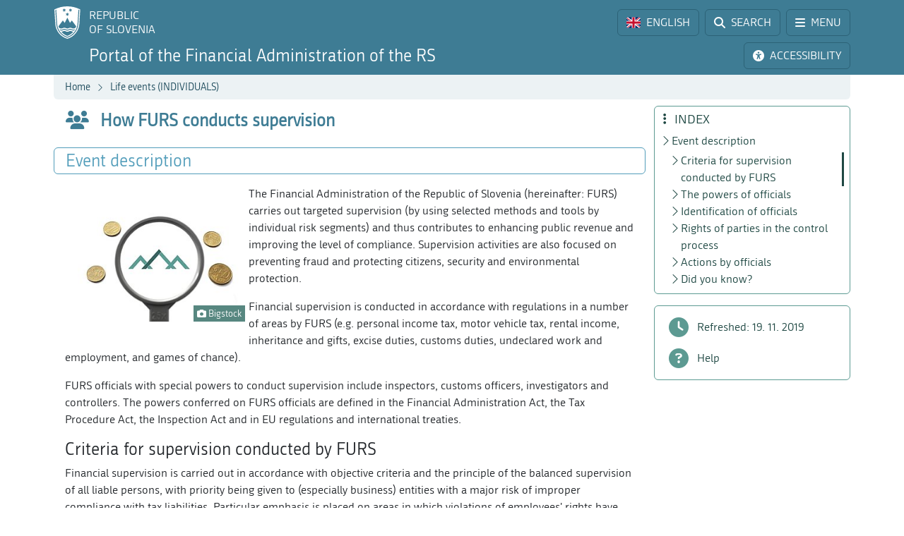

--- FILE ---
content_type: text/html; charset=utf-8
request_url: https://www.fu.gov.si/en/life_events_individuals/how_furs_conducts_supervision?type=atom%27a%3D0%3Dc1a798641f1611c480d4f269a2a48cce%3D29dfd936dd1b155535c04596bc74d7ff
body_size: 12485
content:
<!DOCTYPE html>
<html lang="en">
<head>
      <base href="https://www.fu.gov.si/">
      <meta http-equiv="X-UA-Compatible" content="IE=edge">
      <meta name="viewport" content="width=device-width, initial-scale=1">
      <meta name="format-detection" content="telephone=no">
      <link rel="icon" type="image/png" href="/favicon-96x96.png" sizes="96x96" />
      <link rel="icon" type="image/svg+xml" href="/favicon.svg" />
      <link rel="shortcut icon" href="/favicon.ico" />
      <link rel="icon" href="/favicon.ico" type="image/x-icon">
      <link rel="apple-touch-icon" sizes="180x180" href="/apple-touch-icon.png" />
      <meta name="apple-mobile-web-app-title" content="FURS" />
      <link rel="manifest" href="/site.webmanifest" />

<meta charset="utf-8">
<!-- 
	ORG. TEND d.o.o. - www.tend.si

	This website is powered by TYPO3 - inspiring people to share!
	TYPO3 is a free open source Content Management Framework initially created by Kasper Skaarhoj and licensed under GNU/GPL.
	TYPO3 is copyright 1998-2026 of Kasper Skaarhoj. Extensions are copyright of their respective owners.
	Information and contribution at https://typo3.org/
-->




<meta name="generator" content="TYPO3 CMS">
<meta name="twitter:card" content="summary">

<link rel="stylesheet" href="https://cdnjs.cloudflare.com/ajax/libs/font-awesome/6.6.0/css/all.min.css" media="all" crossorigin="anonymous">
<link rel="stylesheet" href="https://cdn.jsdelivr.net/npm/bootstrap-icons@1.11.3/font/bootstrap-icons.min.css" media="all" crossorigin="anonymous">

<link rel="stylesheet" href="https://www.fu.gov.si/typo3temp/assets/css/7015c8c4ac5ff815b57530b221005fc6.css?1741684438" media="all">
<link rel="stylesheet" href="https://www.fu.gov.si/typo3conf/ext/ns_feedback/Resources/Public/Css/font-awesome.css?1746686663" media="all">
<link rel="stylesheet" href="https://www.fu.gov.si/typo3conf/ext/ns_feedback/Resources/Public/Css/nsfeedback.css?1746686663" media="all">
<link rel="stylesheet" href="https://www.fu.gov.si/fileadmin/templates/css/styles.css?t=12" media="all">
<link href="/typo3conf/ext/news/Resources/Public/Css/news-basic.css?1746686662" rel="stylesheet" >
<style>
/*<![CDATA[*/
<!-- 
/*globalSettingsCSS*/

        .nsbtn.btn-round-rect {
            background-color:#ECF2F4;
            color: #3E7C94;
            box-shadow: none;
            cursor: pointer;
            font-weight: normal;
            min-width: 105px;
            padding-top: 8px;
            width: auto !important;
            outline: medium none;
            -webkit-transition: all 0.3s ease-in-out;
            transition: all 0.3s ease-in-out;
            border:1px solid #ECF2F4
        }
        .send-msg span {
            color: #1A7C94;
            font-weight: normal;
        }
        
-->
/*]]>*/
</style>


<script src="https://www.fu.gov.si/typo3conf/ext/ns_feedback/Resources/Public/JavaScript/jquery.js?1746686663"></script>

<script src="https://ajax.googleapis.com/ajax/libs/jquery/3.5.1/jquery.min.js"></script>



<title>How FURS conducts supervision&nbsp;&#124;&nbsp;FINANCIAL ADMINISTRATION OF THE REPUBLIC OF SLOVENIA</title><script>
        (function() {
        var cx = '016429420804153513852:oakcks0vbds';
        var gcse = document.createElement('script');
        gcse.type = 'text/javascript';
        gcse.async = true;
        gcse.src = 'https://cse.google.com/cse.js?cx=' + cx;
        var s = document.getElementsByTagName('script')[0];
        s.parentNode.insertBefore(gcse, s);
        })();
</script>	<style>
			.timer {display: inline-block; line-height: 100%;}
				.timer b {display: inline-block; background: #fff; color: #000; padding: 1px 3px 0px 3px; line-height: 19px; border-radius: 2px; min-width: 24px;}
	
			h2.card-header a:focus {  
				outline: 1px dotted silver;
			}
			*:focus {
				outline: 1px dotted silver;
			}		
		</style>	<script>
		let isFrontpage = false;    
	</script>
	<style>
		.sideCard  {background-color: transparent !important;}
		dd {margin-bottom: 0;}  
	</style>
<link rel="canonical" href="https://www.fu.gov.si/en/life_events_individuals/how_furs_conducts_supervision?type=atomtx_news_pi1%5BoverwriteDemand%5D%5Byear%5D%3D2015tx_news_pi1%5BoverwriteDemand%5D%5Bmonth%5D%3D04tx_news_pi1%5Bcontroller%5D%3DNewscHash%3D2bf3b605ff3d8cc248fe37c8d1b61f12tx_news_pi1%5BoverwriteDemand%5D%5Byear%5D%3D2016tx_news_pi1%5BoverwriteDemand%5D%5Bmonth%5D%3D02tx_news_pi1%5Bcontroller%5D%3DNewscHash%3Dbf703df0008af97de30b8d5c8113c41a"/>

<link rel="alternate" hreflang="si-SI" href="https://www.fu.gov.si/zivljenjski_dogodki_prebivalci/kako_furs_izvaja_nadzor?type=atomtx_news_pi1%5BoverwriteDemand%5D%5Byear%5D%3D2015tx_news_pi1%5BoverwriteDemand%5D%5Bmonth%5D%3D04tx_news_pi1%5Bcontroller%5D%3DNewscHash%3D2bf3b605ff3d8cc248fe37c8d1b61f12tx_news_pi1%5BoverwriteDemand%5D%5Byear%5D%3D2016tx_news_pi1%5BoverwriteDemand%5D%5Bmonth%5D%3D02tx_news_pi1%5Bcontroller%5D%3DNewscHash%3Dbf703df0008af97de30b8d5c8113c41a"/>
<link rel="alternate" hreflang="en-US" href="https://www.fu.gov.si/en/life_events_individuals/how_furs_conducts_supervision?type=atomtx_news_pi1%5BoverwriteDemand%5D%5Byear%5D%3D2015tx_news_pi1%5BoverwriteDemand%5D%5Bmonth%5D%3D04tx_news_pi1%5Bcontroller%5D%3DNewscHash%3D2bf3b605ff3d8cc248fe37c8d1b61f12tx_news_pi1%5BoverwriteDemand%5D%5Byear%5D%3D2016tx_news_pi1%5BoverwriteDemand%5D%5Bmonth%5D%3D02tx_news_pi1%5Bcontroller%5D%3DNewscHash%3Dbf703df0008af97de30b8d5c8113c41a"/>
<link rel="alternate" hreflang="x-default" href="https://www.fu.gov.si/zivljenjski_dogodki_prebivalci/kako_furs_izvaja_nadzor?type=atomtx_news_pi1%5BoverwriteDemand%5D%5Byear%5D%3D2015tx_news_pi1%5BoverwriteDemand%5D%5Bmonth%5D%3D04tx_news_pi1%5Bcontroller%5D%3DNewscHash%3D2bf3b605ff3d8cc248fe37c8d1b61f12tx_news_pi1%5BoverwriteDemand%5D%5Byear%5D%3D2016tx_news_pi1%5BoverwriteDemand%5D%5Bmonth%5D%3D02tx_news_pi1%5Bcontroller%5D%3DNewscHash%3Dbf703df0008af97de30b8d5c8113c41a"/>
</head>
<body id="pageBody" class="p753 en default">

		


		
		
		
		
		
		
		
		
		

		
		
		
      
        
        

		
		
		
		
		

		
		
		

	


<a class="sr-only sr-only-focusable bg-white px-2 py-1 position-absolute" href="#mainContent" title="Skip directly to content" style="top: 0; left: 0;">Skip to content</a>

<div class="sticky-top">
	<header class="bg-primary text-white pt-2" id="header">
		<div class="container-lg d-flex justify-content-between align-items-center">
			
			<a href="#" data-bs-target="#logo" data-bs-toggle="modal" class="logoRS lh-sm text-white text-decoration-none" tabindex="0">
				REPUBLIC<br>OF SLOVENIA
			</a>
			
			<div class="ps-2">			
				<a href="#" class="headBtn btn d-inline-flex align-items-center me-1" id="langselectbtn" data-bs-toggle="modal" data-bs-target="#lang" role="link" aria-label="Select language">
					<img src="fileadmin/templates/img/flags_svg/gb.svg" alt="Flag of the United Kingdom" class="img-fluid rounded ico-20 me-0 me-md-2" height="20" width="20" />
					<span class="d-none d-md-inline">ENGLISH</span>
					<span class="d-none d-s-inline d-md-none">
						<span class="ms-2 me-1">|</span>
						<span>EN</span>
					</span>
				</a>
				<a href="/en/search?type=atomtx_news_pi1%5BoverwriteDemand%5D%5Byear%5D%3D2015tx_news_pi1%5BoverwriteDemand%5D%5Bmonth%5D%3D04tx_news_pi1%5Bcontroller%5D%3DNewscHash%3D2bf3b605ff3d8cc248fe37c8d1b61f12tx_news_pi1%5BoverwriteDemand%5D%5Byear%5D%3D2016tx_news_pi1%5BoverwriteDemand%5D%5Bmonth%5D%3D02tx_news_pi1%5Bcontroller%5D%3DNewscHash%3Dbf703df0008af97de30b8d5c8113c41a" class="headBtn btn d-inline-flex align-items-center me-1 me-xxl-0">
					<i class="fas fa-search me-md-2"></i>
					<span class="d-none d-md-inline">SEARCH</span>
				</a>
				
				<a href="#" class="headBtn btn d-inline-flex d-xxl-none align-items-center" data-bs-toggle="offcanvas" data-bs-target="#sideMenu" aria-controls="sideMenu">
					<i class="fa-solid fa-bars me-md-2"></i>
					<span class="d-none d-md-inline">MENU</span>
				</a>
			</div>

		</div>
	</header>
	<div class="subheader bg-primary pb-2 pt-1">
		<div class="container-lg d-flex justify-content-between align-items-center">
			<a class="logoFURS link-white text-decoration-none lh-sm" href="/en/?type=atomtx_news_pi1%5BoverwriteDemand%5D%5Byear%5D%3D2015tx_news_pi1%5BoverwriteDemand%5D%5Bmonth%5D%3D04tx_news_pi1%5Bcontroller%5D%3DNewscHash%3D2bf3b605ff3d8cc248fe37c8d1b61f12tx_news_pi1%5BoverwriteDemand%5D%5Byear%5D%3D2016tx_news_pi1%5BoverwriteDemand%5D%5Bmonth%5D%3D02tx_news_pi1%5Bcontroller%5D%3DNewscHash%3Dbf703df0008af97de30b8d5c8113c41a">
              
                  	<span class="d-block d-xl-none fs-4">Portal FARS</span>
    				<span class="d-none d-xl-block d-xxl-none fs-4">Portal of the Financial Administration of the RS</span>
    				<span class="d-none d-xxl-block fs-4">Portal of the Financial Administration of the Republic of Slovenia</span>
                
			</a>

			<div class="buttons">

				<a href="#" id="nujnoObvestiloBtn" data-bs-target="#urgentNews" data-bs-toggle="modal" class="headBtn d-none btn d-inline-flex align-items-center me-1">
					<i class="fa-solid fa-circle-exclamation me-md-2"></i>
					<span class="d-none d-md-inline">URGENT NOTICE</span>
				</a>
				<a href="#" class="headBtn btn d-inline-flex align-items-center me-1 me-xl-0" data-bs-toggle="modal" data-bs-target="#viMenu" tabindex="0">
					<i class="fas fa-universal-access me-md-2"></i>
					<span class="d-none d-md-inline">ACCESSIBILITY</span>
				</a>
				<a href="#" class="headBtn btn d-xl-none" data-bs-toggle="offcanvas" data-bs-target="#sideFilter" aria-controls="sideFilter">
					<i class="fa-solid fa-ellipsis-vertical me-md-2"></i>
					<span class="d-none d-md-inline">INDEX</span>
				</a>
			</div>

		</div>
	</div>

	<div class="container-lg">
  		<div class="bg-light rounded-bottom py-1 ps-3 d-flex justify-content-between align-items-center" style="min-height: 35px;">
			<div class="breadcrumbs text-primaryDark"><a href="/en/?type=atomtx_news_pi1%5BoverwriteDemand%5D%5Byear%5D%3D2015tx_news_pi1%5BoverwriteDemand%5D%5Bmonth%5D%3D04tx_news_pi1%5Bcontroller%5D%3DNewscHash%3D2bf3b605ff3d8cc248fe37c8d1b61f12tx_news_pi1%5BoverwriteDemand%5D%5Byear%5D%3D2016tx_news_pi1%5BoverwriteDemand%5D%5Bmonth%5D%3D02tx_news_pi1%5Bcontroller%5D%3DNewscHash%3Dbf703df0008af97de30b8d5c8113c41a">Home</a><i class="bi bi-chevron-right fs12 mx-2"></i><a href="/en/individuals?type=atomtx_news_pi1%5BoverwriteDemand%5D%5Byear%5D%3D2015tx_news_pi1%5BoverwriteDemand%5D%5Bmonth%5D%3D04tx_news_pi1%5Bcontroller%5D%3DNewscHash%3D2bf3b605ff3d8cc248fe37c8d1b61f12tx_news_pi1%5BoverwriteDemand%5D%5Byear%5D%3D2016tx_news_pi1%5BoverwriteDemand%5D%5Bmonth%5D%3D02tx_news_pi1%5Bcontroller%5D%3DNewscHash%3Dbf703df0008af97de30b8d5c8113c41a">Life events (INDIVIDUALS)</a><i class="bi bi-chevron-right fs12 mx-2"></i><span id="breadCrumbsPageTitle">How FURS conducts supervision</span></div>
			<div id="goToTop" style="display: none;" class="cp">
				<i class="fas fa-arrow-alt-circle-up text-primary me-sm-1 fs18"></i>
				<span class="d-none d-sm-inline">
					Back to top
				</span>
			</div>
		</div>
	</div>
</div>
		


		
		
		
		
		
		
		
		
		
		
		
        
	

	<span id="mainContent" class="sr-only" tabindex="-1"></span>
	

	<div class="container-lg py-2">

		<div class="row">
			<div class="col-3 leftCol d-none d-xxl-block">
				
	


<nav class="row sticky-top sticky-top-offset z-0">
	
	
			
	<div class="col-6 mb-2">
		
				<a class="boxButton" href="/en/?type=atomtx_news_pi1%5BoverwriteDemand%5D%5Byear%5D%3D2015tx_news_pi1%5BoverwriteDemand%5D%5Bmonth%5D%3D04tx_news_pi1%5Bcontroller%5D%3DNewscHash%3D2bf3b605ff3d8cc248fe37c8d1b61f12tx_news_pi1%5BoverwriteDemand%5D%5Byear%5D%3D2016tx_news_pi1%5BoverwriteDemand%5D%5Bmonth%5D%3D02tx_news_pi1%5Bcontroller%5D%3DNewscHash%3Dbf703df0008af97de30b8d5c8113c41a">
					<i class="fa-solid fa-book-open-reader fs28 mb-2"></i>
					<span class="text-wrap">
						NEWS
					</span>
				</a>
			
	</div>
			
			
	<div class="col-6 mb-2">
		
				<a class="boxButton" href="/en/contacts?type=atomtx_news_pi1%5BoverwriteDemand%5D%5Byear%5D%3D2015tx_news_pi1%5BoverwriteDemand%5D%5Bmonth%5D%3D04tx_news_pi1%5Bcontroller%5D%3DNewscHash%3D2bf3b605ff3d8cc248fe37c8d1b61f12tx_news_pi1%5BoverwriteDemand%5D%5Byear%5D%3D2016tx_news_pi1%5BoverwriteDemand%5D%5Bmonth%5D%3D02tx_news_pi1%5Bcontroller%5D%3DNewscHash%3Dbf703df0008af97de30b8d5c8113c41a">
					<i class="fas fa-phone fs28 mb-2"></i>
					<span class="text-wrap">
						CONTACTS
					</span>
				</a>
			
	</div>

			
	<div class="col-6 mb-2">
		
				<a class="boxButton" href="/en/topics?type=atomtx_news_pi1%5BoverwriteDemand%5D%5Byear%5D%3D2015tx_news_pi1%5BoverwriteDemand%5D%5Bmonth%5D%3D04tx_news_pi1%5Bcontroller%5D%3DNewscHash%3D2bf3b605ff3d8cc248fe37c8d1b61f12tx_news_pi1%5BoverwriteDemand%5D%5Byear%5D%3D2016tx_news_pi1%5BoverwriteDemand%5D%5Bmonth%5D%3D02tx_news_pi1%5Bcontroller%5D%3DNewscHash%3Dbf703df0008af97de30b8d5c8113c41a">
					<i class="fas fa-th fs28 mb-2"></i>
					<span class="text-wrap">
						TOPICS
					</span>
				</a>
			
	</div>

			
	<div class="col-6 mb-2">
		
				<a class="boxButton" href="/en/e_services?type=atomtx_news_pi1%5BoverwriteDemand%5D%5Byear%5D%3D2015tx_news_pi1%5BoverwriteDemand%5D%5Bmonth%5D%3D04tx_news_pi1%5Bcontroller%5D%3DNewscHash%3D2bf3b605ff3d8cc248fe37c8d1b61f12tx_news_pi1%5BoverwriteDemand%5D%5Byear%5D%3D2016tx_news_pi1%5BoverwriteDemand%5D%5Bmonth%5D%3D02tx_news_pi1%5Bcontroller%5D%3DNewscHash%3Dbf703df0008af97de30b8d5c8113c41a">
					<i class="fa fa-laptop fs28 mb-2"></i>
					<span class="text-wrap">
						E-SERVICES
					</span>
				</a>
			
	</div>

			
	<div class="col-6 mb-2">
		
				<a class="boxButton" href="/en/individuals?type=atomtx_news_pi1%5BoverwriteDemand%5D%5Byear%5D%3D2015tx_news_pi1%5BoverwriteDemand%5D%5Bmonth%5D%3D04tx_news_pi1%5Bcontroller%5D%3DNewscHash%3D2bf3b605ff3d8cc248fe37c8d1b61f12tx_news_pi1%5BoverwriteDemand%5D%5Byear%5D%3D2016tx_news_pi1%5BoverwriteDemand%5D%5Bmonth%5D%3D02tx_news_pi1%5Bcontroller%5D%3DNewscHash%3Dbf703df0008af97de30b8d5c8113c41a">
					<i class="fas fa-users fs28 mb-2"></i>
					<span class="text-wrap">
						LIFE<br>EVENTS
					</span>
				</a>
			
	</div>

			
	<div class="col-6 mb-2">
		
				<a class="boxButton" href="/en/businesses?type=atomtx_news_pi1%5BoverwriteDemand%5D%5Byear%5D%3D2015tx_news_pi1%5BoverwriteDemand%5D%5Bmonth%5D%3D04tx_news_pi1%5Bcontroller%5D%3DNewscHash%3D2bf3b605ff3d8cc248fe37c8d1b61f12tx_news_pi1%5BoverwriteDemand%5D%5Byear%5D%3D2016tx_news_pi1%5BoverwriteDemand%5D%5Bmonth%5D%3D02tx_news_pi1%5Bcontroller%5D%3DNewscHash%3Dbf703df0008af97de30b8d5c8113c41a">
					<i class="fas fa-user-tie fs28 mb-2"></i>
					<span class="text-wrap">
						BUSINESS<br>EVENTS
					</span>
				</a>
			
	</div>

			<div class="col-12 mt-2">
				<div class="border border-primaryLight rounded mb-3">
					
	
			<a href="https://www.gov.si/en/state-authorities/bodies-within-ministries/financial-administration/about-administration/" class="d-flex align-items-center px-3 py-2 textButton" target="_blank">
				<i class="fas fa-university fs28 text-primaryLight"></i>
				<span class="ms-3 text-primaryDark">About us</span>
				<i class="bi bi-arrow-up-right ms-1"></i>
			</a>
		

				</div>
			</div>
		
	<div class="d-flex justify-content-evenly align-items-center p-2 socials">
	<a href="https://www.facebook.com/FinancnaupravaRS/?ref=br_rs" target="_blank" class="mx-1 link-primaryLight text-decoration-none d-flex align-items-center" role="link" aria-label="Facebook">
		<i class="fab fa-facebook fs26"></i>
	</a>
	<a href="https://www.instagram.com/financnauprava/" target="_blank" class="mx-1 link-primaryLight text-decoration-none d-flex align-items-center" aria-label="Instagram">
		<i class="fa-brands fa-instagram fs26"></i>
	</a>
	<a href="https://twitter.com/FinancnaUPR" target="_blank" class="mx-1 link-primaryLight text-decoration-none d-flex align-items-center" aria-label="Twitter">
		<i class="fa-brands fa-x-twitter fs26"></i>
	</a>
	<a href="https://www.linkedin.com/company/finan%C4%8Dna-uprava-republike-slovenije/" target="_blank" class="mx-1 link-primaryLight text-decoration-none d-flex align-items-center" aria-label="LinkedIn">
		<i class="fa-brands fa-linkedin-in fs26"></i>
	</a>	
	<a href="https://www.tiktok.com/@davki_na_izi"  target="_blank" class="mx-1 link-primaryLight text-decoration-none d-flex align-items-center" aria-label="TikTok">
		<i class="fa-brands fa-tiktok fs26"></i>
	</a>
	<a href="https://www.youtube.com/channel/UCfvUsVoJXYp7yR6LOSqvHTw" target="_blank" class="mx-1 link-primaryLight text-decoration-none d-flex align-items-center" aria-label="Youtube">
		<i class="fab fa-youtube fs26"></i>
	</a>
</div>
</nav>




			</div>
			<div class="col" id="content" tabindex="0">
				<header class="d-flex align-items-center pb-3">
					<div class="titleBtn btn cursor-default btn-lg m-0 text-start text-primary flex-grow-1">
						<h1 class="m-0 fs-4 d-flex align-items-center lh-1"><i class="fas fa-users me-3 text-primary fs26"></i><strong class="text-primary">How FURS conducts supervision</strong></h1>
					</div>
				</header>

				


	



	
			
			
		
 	
			

		





				


	



	
			
			
		
 			
			
			
		




				
				

				<section id="section-text" data-name="Event description" data-anchor="1">
					<header class="px-3 py-1 d-flex align-items-center border rounded border-primaryLight mb-3">
						<h2 class="fs-4 text-primaryLight me-auto mb-0">Event description</h2>
						<a href="#" class="d-flex text-decoration-none up visually-hidden-focusable"><i class="bi bi-arrow-up fs20"></i></a>
						<a href="#" class="d-flex text-decoration-none down visually-hidden-focusable"><i class="bi bi-arrow-down fs20"></i></a>
						<a href="#" class="d-flex text-decoration-none visually-hidden-focusable" data-bs-toggle="offcanvas" data-bs-target="#sideFilter" aria-controls="sideFilter"><i class="fa-solid fa-ellipsis-vertical fs20 ms-2"></i></a>
					</header>
					<div class="px-3">
				    	
				    		<div class="pb-3 ce-textpic ce-right ce-intext" id="c7661"><div class="ce-gallery columns1" data-ce-columns="1" data-ce-images="1"><div class="ce-row"><div class="ce-column"><figure class="image"><img class="img-fluid image-embed-item test300x225" alt="Symbolic picture." src="https://www.fu.gov.si/fileadmin/_processed_/2/1/csm_ZD_kako_FURS_izvaja_nadzor_d8b2a6dab3.jpg" width="300" height="225" /><figcaption class="image-caption"><i class="fas fa-camera"></i> Bigstock
		</figcaption></figure></div></div></div><div class="ce-bodytext"><p>The Financial Administration of the Republic of Slovenia (hereinafter: FURS) carries out targeted supervision (by using selected methods and tools by individual risk segments) and thus contributes to enhancing public revenue and improving the level of compliance. Supervision activities are also focused on preventing fraud and protecting citizens, security and environmental protection.</p><p>Financial supervision is conducted in accordance with regulations in a number of areas by FURS (e.g. personal income tax, motor vehicle tax, rental income, inheritance and gifts, excise duties, customs duties, undeclared work and employment, and games of chance).</p><p>FURS officials with special powers to conduct supervision include inspectors, customs officers, investigators and controllers. The powers conferred on FURS officials are defined in the Financial Administration Act, the Tax Procedure Act, the Inspection Act and in EU regulations and international treaties.</p></div></div>
<h3 data-menu="1"> 
					Criteria for supervision conducted by FURS
				</h3><div class="pb-3 ce-textpic ce-center ce-above" id="c7662"><div class="ce-bodytext"><p>Financial supervision is carried out in accordance with objective criteria and the principle of the balanced supervision of all liable persons, with priority being given to (especially business) entities with a major risk of improper compliance with tax liabilities. Particular emphasis is placed on areas in which violations of employees' rights have been identified and areas with a larger share of the grey economy. The objective criteria have been prepared on the basis of a risk analysis. Supervision is partly carried out by applying the random selection method.</p></div></div>
<h3 data-menu="1"> 
					The powers of officials
				</h3><div class="pb-3 ce-textpic ce-center ce-above" id="c7663"><div class="ce-bodytext"><p>Financial supervision can be carried out in FURS offices, on site or on the premises of taxable persons.</p><p>When conducting financial supervision, officials may do the following:</p><ul><li>establish the identity of a person and the legal status of a taxable person – officials are obliged to explain the purpose of identification;</li><li>obtain and request notices and data at the site of the supervision procedure, on business premises, at the workplace;</li><li>request in writing the submission of information and documents for review (the request may be made orally in the event of there being a risk of the destruction or denial of the existence of information and documents);</li><li>take photographs or video recordings of facilities, means of transport, goods and documents;</li><li>seize documents, database carriers and objects upon written or oral request;</li><li>access land, premises and facilities in which supervision is carried out;</li><li>prohibit the performance of an activity and seal off business premises, documents and objects when this is required to prevent further violations;</li><li>make a purchase under a concealed identity (an inspector buys goods or services in order to identify the violation of regulations);</li><li>use coercive measures;</li></ul><p>and other actions for the purpose of performing FURS tasks.</p></div></div>
<div class="pb-3 ce-textpic ce-left ce-intext ce-nowrap" id="c7664"><div class="ce-gallery columns1" data-ce-columns="1" data-ce-images="1"><div class="ce-row"><div class="ce-column"><figure class="image"><a href="https://www.fu.gov.si/fileadmin/Internet/Zivljenjski_dogodki/ZD_kako_FURS_izvaja_nadzor_sluzbena_izkaznica.png" data-fancybox="gallery7664"><img class="image-fluid" src="https://www.fu.gov.si/fileadmin/_processed_/7/c/csm_ZD_kako_FURS_izvaja_nadzor_sluzbena_izkaznica_f905a6fab0.png" width="151" height="100" alt="Službena izkaznica." /></a><figcaption class="image-caption"><i class="fas fa-camera"></i> Service ID card
		</figcaption></figure></div></div></div><div class="ce-bodytext"><h3 data-menu="1"> 
					Identification of officials
				</h3><p>Officials perform the tasks of the Financial Administration in uniform or in plain clothes. When officials perform their duties in plain clothes, they must prove their identity with a service ID card.</p><p>Officials' vehicles must have special markings and FURS logos (stickers) placed in a conspicuous position.</p></div></div>
<h3 data-menu="1"> 
					Rights of parties in the control process
				</h3><div class="pb-3 ce-textpic ce-center ce-above" id="c7665"><div class="ce-bodytext"><p>The most important right and duty of a party is to cooperate in determining the actual situation relevant to decision-making in the financial supervision process. Officials must regularly inform parties of the relevant facts in the financial supervision procedure, inform the parties of their rights in such procedure and allow them access to file documents.</p></div></div>
<h3 data-menu="1"> 
					Actions by officials
				</h3><div class="pb-3 ce-textpic ce-center ce-above" id="c7666"><div class="ce-bodytext"><p>On the basis of the findings of the financial supervision procedure, officials may perform a variety of actions: issue notices of assessment, initiate minor offence proceedings, prohibit the performance of activities, seal off websites, and refer the case to a competent authority.&nbsp;</p><p>FURS informs taxable persons of the areas in which irregularities have been found and invites them to make a self-declaration. As a result, taxable persons are increasingly opting for self-declaration and voluntarily settle their outstanding liabilities in order to avoid paying a penalty for tax offences.</p></div></div>
<div class="pb-3 ce-textpic ce-left ce-intext ce-nowrap" id="c7667"><div class="ce-gallery columns1" data-ce-columns="1" data-ce-images="1"><div class="ce-row"><div class="ce-column"><figure class="image"><img class="img-fluid image-embed-item test70x70" src="https://www.fu.gov.si/fileadmin/Internet/Zivljenjski_dogodki/ZPD_ikona_ali_ste_vedeli.png" width="70" height="70" alt="" /></figure></div></div></div><div class="ce-bodytext"><h3 data-menu="1"> 
					Did you know?
				</h3><p>In the performance of their duties, FURS officials may use special technical equipment and specially trained service dogs to uncover illicit drugs, tobacco product, etc..</p></div></div>
<div class="pb-3 ce-image ce-left ce-above"><div class="ce-gallery columns1" data-ce-columns="1" data-ce-images="4"><div class="ce-row"><div class="ce-column"><figure class="image"><a href="https://www.fu.gov.si/fileadmin/Internet/Zivljenjski_dogodki/ZD_kako_FURS_izvaja_nadzor_sluzbeni_pes.jpg" data-fancybox="gallery7668"><img class="image-fluid" src="https://www.fu.gov.si/fileadmin/_processed_/0/e/csm_ZD_kako_FURS_izvaja_nadzor_sluzbeni_pes_30a2857141.jpg" width="96" height="100" alt="Službeni pes z vodnikom." /></a><figcaption class="image-caption"><i class="fas fa-camera"></i> FURS
		</figcaption></figure></div></div><div class="ce-row"><div class="ce-column"><figure class="image"><a href="https://www.fu.gov.si/fileadmin/Internet/Zivljenjski_dogodki/ZD_kako_FURS_izvaja_nadzor_sluzbeni_pes_2.jpg" data-fancybox="gallery7668"><img class="image-fluid" src="https://www.fu.gov.si/fileadmin/_processed_/7/c/csm_ZD_kako_FURS_izvaja_nadzor_sluzbeni_pes_2_555c7c4094.jpg" width="78" height="100" alt="Službeni pes z vodnikom." title="© FURS" /></a><figcaption class="image-caption"><i class="fas fa-camera"></i> FURS
		</figcaption></figure></div></div><div class="ce-row"><div class="ce-column"><figure class="image"><a href="https://www.fu.gov.si/fileadmin/Internet/Zivljenjski_dogodki/ZD_kako_FURS_izvaja_nadzor_sluzbeni_pes_3.jpg" data-fancybox="gallery7668"><img class="image-fluid" src="https://www.fu.gov.si/fileadmin/_processed_/1/2/csm_ZD_kako_FURS_izvaja_nadzor_sluzbeni_pes_3_0507d2df37.jpg" width="94" height="100" alt="Službeni pes z vodnikom, ki išče v avtu drogo." title="© FURS" /></a><figcaption class="image-caption"><i class="fas fa-camera"></i> FURS
		</figcaption></figure></div></div><div class="ce-row"><div class="ce-column"><figure class="image"><a href="https://www.fu.gov.si/fileadmin/Internet/Zivljenjski_dogodki/ZD_kako_FURS_izvaja_nadzor_sluzbeni_pes_4.jpg" data-fancybox="gallery7668"><img class="image-fluid" src="https://www.fu.gov.si/fileadmin/_processed_/e/b/csm_ZD_kako_FURS_izvaja_nadzor_sluzbeni_pes_4_404c37e260.jpg" width="135" height="100" alt="Službeni pes leži v zeleni travi." title="© FURS" /></a><figcaption class="image-caption"><i class="fas fa-camera"></i> FURS
		</figcaption></figure></div></div></div></div>
<style>
.accordionItem .ce-image .ce-gallery {width: 100%; float: none;}
.ce-row {
    margin: 5px;
    float: left;
}
</style>

				    	
				    	
				    	
				    	
			    	</div>
				</section>
				
				

			</div>
			
			<div class="z-0 col-3 rightCol d-none d-xl-block">	
				<div class="sticky-top sticky-top-offset">
					<div class="border border-secondaryLight rounded mb-3 p-2 z-0" id="contentMenu">
						<h2 class="h5 text-secondaryDark mb-1 ps-1"><i class="fa-solid fa-ellipsis-vertical me-2"></i> INDEX</h2>
					</div>
					<div class="border border-secondaryLight rounded py-2 mb-3">	
						<div class="filterLink nohover">
							<i class="fa-solid fa-clock"></i>
							<span class="ms-2">Refreshed:
                                
                                
                                
                                
                                
    							19. 11. 2019
							</span>
						</div>	
						<a class="filterLink" href="/en/help_for_customers?type=atomtx_news_pi1%5BoverwriteDemand%5D%5Byear%5D%3D2015tx_news_pi1%5BoverwriteDemand%5D%5Bmonth%5D%3D04tx_news_pi1%5Bcontroller%5D%3DNewscHash%3D2bf3b605ff3d8cc248fe37c8d1b61f12tx_news_pi1%5BoverwriteDemand%5D%5Byear%5D%3D2016tx_news_pi1%5BoverwriteDemand%5D%5Bmonth%5D%3D02tx_news_pi1%5Bcontroller%5D%3DNewscHash%3Dbf703df0008af97de30b8d5c8113c41a">
							<i class="fa-solid fa-circle-question"></i>
							<span class="ms-2">Help</span>
						</a>
					</div>
				</div>
			</div>
		</div>

          
                
              
                                  
	</div>

	<div class="offcanvas offcanvas-start" tabindex="-1" id="sideMenu" aria-labelledby="sideMenuLabel">
		<div class="offcanvas-header">
			<h5 class="offcanvas-title text-primaryDark" id="sideMenuLabel">
				<i class="fa-solid fa-bars me-1"></i> MENU
			</h5>
			<button type="button" class="btn-close" data-bs-dismiss="offcanvas" aria-label="Close"></button>
		</div>
		<div class="offcanvas-body pt-0">
			

<nav class="row  z-0">
	
	
			
	<div class="col-6 mb-2">
		
				<a class="boxButton" href="/en/?type=atomtx_news_pi1%5BoverwriteDemand%5D%5Byear%5D%3D2015tx_news_pi1%5BoverwriteDemand%5D%5Bmonth%5D%3D04tx_news_pi1%5Bcontroller%5D%3DNewscHash%3D2bf3b605ff3d8cc248fe37c8d1b61f12tx_news_pi1%5BoverwriteDemand%5D%5Byear%5D%3D2016tx_news_pi1%5BoverwriteDemand%5D%5Bmonth%5D%3D02tx_news_pi1%5Bcontroller%5D%3DNewscHash%3Dbf703df0008af97de30b8d5c8113c41a">
					<i class="fa-solid fa-book-open-reader fs28 mb-2"></i>
					<span class="text-wrap">
						NEWS
					</span>
				</a>
			
	</div>
			
			
	<div class="col-6 mb-2">
		
				<a class="boxButton" href="/en/contacts?type=atomtx_news_pi1%5BoverwriteDemand%5D%5Byear%5D%3D2015tx_news_pi1%5BoverwriteDemand%5D%5Bmonth%5D%3D04tx_news_pi1%5Bcontroller%5D%3DNewscHash%3D2bf3b605ff3d8cc248fe37c8d1b61f12tx_news_pi1%5BoverwriteDemand%5D%5Byear%5D%3D2016tx_news_pi1%5BoverwriteDemand%5D%5Bmonth%5D%3D02tx_news_pi1%5Bcontroller%5D%3DNewscHash%3Dbf703df0008af97de30b8d5c8113c41a">
					<i class="fas fa-phone fs28 mb-2"></i>
					<span class="text-wrap">
						CONTACTS
					</span>
				</a>
			
	</div>

			
	<div class="col-6 mb-2">
		
				<a class="boxButton" href="/en/topics?type=atomtx_news_pi1%5BoverwriteDemand%5D%5Byear%5D%3D2015tx_news_pi1%5BoverwriteDemand%5D%5Bmonth%5D%3D04tx_news_pi1%5Bcontroller%5D%3DNewscHash%3D2bf3b605ff3d8cc248fe37c8d1b61f12tx_news_pi1%5BoverwriteDemand%5D%5Byear%5D%3D2016tx_news_pi1%5BoverwriteDemand%5D%5Bmonth%5D%3D02tx_news_pi1%5Bcontroller%5D%3DNewscHash%3Dbf703df0008af97de30b8d5c8113c41a">
					<i class="fas fa-th fs28 mb-2"></i>
					<span class="text-wrap">
						TOPICS
					</span>
				</a>
			
	</div>

			
	<div class="col-6 mb-2">
		
				<a class="boxButton" href="/en/e_services?type=atomtx_news_pi1%5BoverwriteDemand%5D%5Byear%5D%3D2015tx_news_pi1%5BoverwriteDemand%5D%5Bmonth%5D%3D04tx_news_pi1%5Bcontroller%5D%3DNewscHash%3D2bf3b605ff3d8cc248fe37c8d1b61f12tx_news_pi1%5BoverwriteDemand%5D%5Byear%5D%3D2016tx_news_pi1%5BoverwriteDemand%5D%5Bmonth%5D%3D02tx_news_pi1%5Bcontroller%5D%3DNewscHash%3Dbf703df0008af97de30b8d5c8113c41a">
					<i class="fa fa-laptop fs28 mb-2"></i>
					<span class="text-wrap">
						E-SERVICES
					</span>
				</a>
			
	</div>

			
	<div class="col-6 mb-2">
		
				<a class="boxButton" href="/en/individuals?type=atomtx_news_pi1%5BoverwriteDemand%5D%5Byear%5D%3D2015tx_news_pi1%5BoverwriteDemand%5D%5Bmonth%5D%3D04tx_news_pi1%5Bcontroller%5D%3DNewscHash%3D2bf3b605ff3d8cc248fe37c8d1b61f12tx_news_pi1%5BoverwriteDemand%5D%5Byear%5D%3D2016tx_news_pi1%5BoverwriteDemand%5D%5Bmonth%5D%3D02tx_news_pi1%5Bcontroller%5D%3DNewscHash%3Dbf703df0008af97de30b8d5c8113c41a">
					<i class="fas fa-users fs28 mb-2"></i>
					<span class="text-wrap">
						LIFE<br>EVENTS
					</span>
				</a>
			
	</div>

			
	<div class="col-6 mb-2">
		
				<a class="boxButton" href="/en/businesses?type=atomtx_news_pi1%5BoverwriteDemand%5D%5Byear%5D%3D2015tx_news_pi1%5BoverwriteDemand%5D%5Bmonth%5D%3D04tx_news_pi1%5Bcontroller%5D%3DNewscHash%3D2bf3b605ff3d8cc248fe37c8d1b61f12tx_news_pi1%5BoverwriteDemand%5D%5Byear%5D%3D2016tx_news_pi1%5BoverwriteDemand%5D%5Bmonth%5D%3D02tx_news_pi1%5Bcontroller%5D%3DNewscHash%3Dbf703df0008af97de30b8d5c8113c41a">
					<i class="fas fa-user-tie fs28 mb-2"></i>
					<span class="text-wrap">
						BUSINESS<br>EVENTS
					</span>
				</a>
			
	</div>

			<div class="col-12 mt-2">
				<div class="border border-primaryLight rounded mb-3">
					
	
			<a href="https://www.gov.si/en/state-authorities/bodies-within-ministries/financial-administration/about-administration/" class="d-flex align-items-center px-3 py-2 textButton" target="_blank">
				<i class="fas fa-university fs28 text-primaryLight"></i>
				<span class="ms-3 text-primaryDark">About us</span>
				<i class="bi bi-arrow-up-right ms-1"></i>
			</a>
		

				</div>
			</div>
		
	<div class="d-flex justify-content-evenly align-items-center p-2 socials">
	<a href="https://www.facebook.com/FinancnaupravaRS/?ref=br_rs" target="_blank" class="mx-1 link-primaryLight text-decoration-none d-flex align-items-center" role="link" aria-label="Facebook">
		<i class="fab fa-facebook fs26"></i>
	</a>
	<a href="https://www.instagram.com/financnauprava/" target="_blank" class="mx-1 link-primaryLight text-decoration-none d-flex align-items-center" aria-label="Instagram">
		<i class="fa-brands fa-instagram fs26"></i>
	</a>
	<a href="https://twitter.com/FinancnaUPR" target="_blank" class="mx-1 link-primaryLight text-decoration-none d-flex align-items-center" aria-label="Twitter">
		<i class="fa-brands fa-x-twitter fs26"></i>
	</a>
	<a href="https://www.linkedin.com/company/finan%C4%8Dna-uprava-republike-slovenije/" target="_blank" class="mx-1 link-primaryLight text-decoration-none d-flex align-items-center" aria-label="LinkedIn">
		<i class="fa-brands fa-linkedin-in fs26"></i>
	</a>	
	<a href="https://www.tiktok.com/@davki_na_izi"  target="_blank" class="mx-1 link-primaryLight text-decoration-none d-flex align-items-center" aria-label="TikTok">
		<i class="fa-brands fa-tiktok fs26"></i>
	</a>
	<a href="https://www.youtube.com/channel/UCfvUsVoJXYp7yR6LOSqvHTw" target="_blank" class="mx-1 link-primaryLight text-decoration-none d-flex align-items-center" aria-label="Youtube">
		<i class="fab fa-youtube fs26"></i>
	</a>
</div>
</nav>




		</div>
	</div>

	<div class="offcanvas offcanvas-end" tabindex="-1" id="sideFilter" aria-labelledby="sideFilterLabel">
		<div class="offcanvas-header">
			<h5 class="offcanvas-title text-secondaryDark" id="sideFilterLabel">
				<i class="fa-solid fa-ellipsis-vertical me-2"></i> INDEX
			</h5>
			<button type="button" class="btn-close" data-bs-dismiss="offcanvas" aria-label="Close"></button>
		</div>
		<div class="offcanvas-body pt-0">
			<div id="sideContentMenu" class="border border-secondaryLight rounded px-2 py-1 mb-3"></div>
            <div class="border border-secondaryLight rounded py-2 mb-3">	
                <div class="filterLink nohover">
                    <i class="fa-solid fa-clock"></i>
                    <span class="ms-2">Refreshed:
                        
                        
                        
                        
                        
                        19. 11. 2019
                    </span>
                </div>	
                <a class="filterLink" href="/en/help_for_customers?type=atomtx_news_pi1%5BoverwriteDemand%5D%5Byear%5D%3D2015tx_news_pi1%5BoverwriteDemand%5D%5Bmonth%5D%3D04tx_news_pi1%5Bcontroller%5D%3DNewscHash%3D2bf3b605ff3d8cc248fe37c8d1b61f12tx_news_pi1%5BoverwriteDemand%5D%5Byear%5D%3D2016tx_news_pi1%5BoverwriteDemand%5D%5Bmonth%5D%3D02tx_news_pi1%5Bcontroller%5D%3DNewscHash%3Dbf703df0008af97de30b8d5c8113c41a">
                    <i class="fa-solid fa-circle-question"></i>
                    <span class="ms-2">Help</span>
                </a>
            </div>  
		</div>
	</div>

		
		<footer class="row pb-2 lh-sm main g-0">
	<div class="col-3 d-none d-xxl-block">&nbsp;</div>
	<div class="col text-center">
		<div class="furs-triglav">&nbsp;</div>
		<p class="align-left text-center">© 2014-2025&nbsp;Financial administration of the Republic of Slovenia</p><p>|&nbsp;<a class="internal-link" href="https://www.fu.gov.si/en/colophon" title="Colophon content">Colophon</a> | <a href="#" data-cc="c-settings">Cookies settings</a> |</p>

	</div>
	<div class="col-3 d-none d-xl-block">&nbsp;</div>
</footer>


		
	

<div class="modal fade" id="ajaxModal" tabindex="-1" role="dialog" aria-hidden="true">
	<div class="modal-dialog" role="document">
		<div class="modal-content">
			<div class="modal-header">
				<h5 class="modal-title fsrem13 fw-bold lh-sm text-primary me-3" id="novica">
					<span class="spinner-border text-primary" role="status">
						<span class="sr-only">Se nalaga</span>
					</span>
				</h5>
				<button type="button" class="btn-close" data-bs-dismiss="modal" aria-label="Close"></button>
			</div>
			<div class="modal-body py-0">
				<div class="spinner-border text-primary" role="status">
					<span class="sr-only">Se nalaga</span>
				</div>
			</div>
		</div>
	</div>
</div>

<div class="modal fade" id="relatedNewsModal" tabindex="-1" role="dialog" aria-hidden="true">
	<div class="modal-dialog" role="document">
		<div class="modal-content">
			<div class="modal-header">
				<h5 class="modal-title fsrem13 lh-sm text-primary">Select page to display news:</h5>
				<button type="button" class="btn-close" data-bs-dismiss="modal" aria-label="Close"></button>
			</div>
			<div class="modal-body"></div>
		</div>
	</div>
</div>

		

		
		
		
		
		
		
		
	

<div class="modal fade" id="logo" tabindex="-1" role="dialog" aria-hidden="true">
	<div class="modal-dialog" role="document">
		<div class="modal-content">
			<div class="modal-header">
				<h5 class="modal-title">Go to:</h5>
				<button type="button" class="btn-close" data-bs-dismiss="modal" aria-label="Zapri"></button>
			</div>
			<div class="modal-body goToLinks">
				<a href="https://www.gov.si/" class="btn d-block w-100 btn-primary mb-2" target="_blank" rel="nofollow">
					<strong>Portal GOV.SI</strong>
					<span class="d-block">State portal about organisation and functioning of the state administration</span>
				</a>
				<a href="https://e-uprava.gov.si/" class="btn d-block w-100 btn-primary mb-2" target="_blank" rel="nofollow">
					<strong>Portal eUprava</strong>
					<span class="d-block">State portal for citizens</span>
				</a>
				<a href="http://eugo.gov.si/en/" class="btn d-block w-100 btn-primary" target="_blank" rel="nofollow">
					<strong>Portal SBP - Slovenian Business Point</strong>
					<span class="d-block">State business point for foreign business entities from the EU, EEA Member Countries and the Swiss Confederation</span>
				</a>
			</div>
		</div>
	</div>
</div>

		
		
		
		
	

<div class="modal fade" id="lang" tabindex="-1" role="dialog" aria-hidden="true">
	<div class="modal-dialog" role="document">
		<div class="modal-content">
			<div class="modal-header">
				
						<h5 class="modal-title" aria-label="Select language">Select language:</h5>
						<button type="button" class="btn-close" data-bs-dismiss="modal" aria-label="Select language"></button>
					
			</div>
			<div class="modal-body">
				<div class="row icoStyle-1">
					<div class="col-6">
						<a href="/?type=atomtx_news_pi1%5BoverwriteDemand%5D%5Byear%5D%3D2015tx_news_pi1%5BoverwriteDemand%5D%5Bmonth%5D%3D04tx_news_pi1%5Bcontroller%5D%3DNewscHash%3D2bf3b605ff3d8cc248fe37c8d1b61f12tx_news_pi1%5BoverwriteDemand%5D%5Byear%5D%3D2016tx_news_pi1%5BoverwriteDemand%5D%5Bmonth%5D%3D02tx_news_pi1%5Bcontroller%5D%3DNewscHash%3Dbf703df0008af97de30b8d5c8113c41a" class="btn w-100 btn-primary d-flex flex-column justify-content-center align-items-center">
							<img src="fileadmin/templates/img/flags_svg/si.svg" class="img-fluid ico-32 rounded" alt="Slovenian flag"/>
							<span>SLOVENŠČINA</span>
						</a>
					</div>
					<div class="col-6">
						<a href="/en/?type=atomtx_news_pi1%5BoverwriteDemand%5D%5Byear%5D%3D2015tx_news_pi1%5BoverwriteDemand%5D%5Bmonth%5D%3D04tx_news_pi1%5Bcontroller%5D%3DNewscHash%3D2bf3b605ff3d8cc248fe37c8d1b61f12tx_news_pi1%5BoverwriteDemand%5D%5Byear%5D%3D2016tx_news_pi1%5BoverwriteDemand%5D%5Bmonth%5D%3D02tx_news_pi1%5Bcontroller%5D%3DNewscHash%3Dbf703df0008af97de30b8d5c8113c41a" class="btn w-100 btn-primary d-flex flex-column justify-content-center align-items-center">
						<img src="fileadmin/templates/img/flags_svg/gb.svg" class="img-fluid ico-32 rounded" alt="Flag of the United Kingdom"/>
							<span>ENGLISH</span>
						</a>
					</div>
					<div class="col-6 mt-2">
						<a href="https://e-uprava.gov.si/it/podrocja/davki.html" class="btn w-100 btn-primary d-flex flex-column justify-content-center align-items-center">
						<img src="fileadmin/templates/img/flags_svg/it.svg" class="img-fluid ico-32 rounded" alt="Italian flag"/>
							<span>ITALIANO</span>
						</a>
					</div>
					<div class="col-6 mt-2">
						<a href="https://e-uprava.gov.si/hu/podrocja/davki.html" class="btn w-100 btn-primary d-flex flex-column justify-content-center align-items-center">
						<img src="fileadmin/templates/img/flags_svg/hu.svg" class="img-fluid ico-32 rounded" alt="Hungarian flag"/>
							<span>MAGYAR</span>
						</a>
					</div>
				</div>
			</div>
		</div>
	</div>
</div>

	  
	  
	  
	  
	  
  

<div class="modal fade" id="downloadFile" tabindex="-1" role="dialog" aria-hidden="true">
	<div class="modal-dialog" role="document">
		<div class="modal-content">
			<div class="modal-header">
				<h5 class="modal-title text-primary fw-bold"></h5>
				<button type="button" class="btn-close" data-bs-dismiss="modal" aria-label="Close file download"></button>
			</div>
			<div class="modal-body d-flex flex-column justify-content-center align-items-center">
				<div class="fileName d-flex align-items-center mb-3 align-self-start text-primary fs-5"></div>
				<div class="fileIcon"><i class="far fa-file-archive fa-2xl"></i></div>
				<div class="mt-3">
					<div class="fs-5">File format: <span class="fileFormat"></span></div>
					<div class="fileSizeParent fs-5">File size for download: <span class="fileSize"></span></div>
					<div class="fs-5">Download from server: <span class="fileHost"></span></div>

					<div class="small mt-3">When downloading a file, a timestamp will be added to the file name.</div>
					<a href="#" class="d-flex justify-content-center align-items-center btn btn-primary mt-4 fileDownloadBtn" aria-label="Download file" download><i class="bi bi-file-earmark-arrow-down text-white me-2 fs24"></i>File download</a>
				</div>
			</div>
		</div>
	</div>
</div>
<div class="modal fade" id="urgentNews" tabindex="-1" role="dialog" aria-hidden="true">
	<div class="modal-dialog" role="document">
		<div class="modal-content">
			<div class="modal-header">
			<i class="fa-solid fa-circle-exclamation text-red me-2 fs22"></i>
				
						<h5 class="modal-title fsrem13 fw-bold lh-sm text-red me-3" aria-label="Urgent news">Urgent notice</h5>
						<button type="button" class="btn-close" data-bs-dismiss="modal" aria-label="Close urgent news"></button>
					
			</div>
			<div class="modal-body d-flex flex-column justify-content-center align-items-center">
			


	



	
			
			
		
 	
			<ul class="list-unstyled w-100" data-count="0">
				
			</ul>
		




			</div>
		</div>
	</div>
</div>

		
		
		
		
		
		
		
		
		
        
        
        
        
        
        
        
        
        
        
		
		
        
	

<div class="modal fade" id="viMenu" tabindex="-1" role="dialog" aria-hidden="true">
	<div class="modal-dialog" role="document">
		<div class="modal-content">
			<div class="modal-header">
		        <span class="modal-title fs-5">Accessibility:</span>
				<button type="button" class="btn-close" data-bs-dismiss="modal" aria-label="Zapri meni dostopnost"></button>
			</div>
			<div class="modal-body text-center">

				<div class="row icoStyle-1">
					<div class="col">
						<a class="d-flex btn btn-primaryDark flex-column h-100 text-light text-center p-2 justify-content-around" href="/en/sitemap?type=atomtx_news_pi1%5BoverwriteDemand%5D%5Byear%5D%3D2015tx_news_pi1%5BoverwriteDemand%5D%5Bmonth%5D%3D04tx_news_pi1%5Bcontroller%5D%3DNewscHash%3D2bf3b605ff3d8cc248fe37c8d1b61f12tx_news_pi1%5BoverwriteDemand%5D%5Byear%5D%3D2016tx_news_pi1%5BoverwriteDemand%5D%5Bmonth%5D%3D02tx_news_pi1%5Bcontroller%5D%3DNewscHash%3Dbf703df0008af97de30b8d5c8113c41a">
							<i class="fa fa-sitemap mb-1"></i> <span>SITEMAP</span>
						</a>
					</div>
					
					<div class="col">
						<a class="d-flex btn btn-primaryDark flex-column h-100 text-light text-center p-2 justify-content-around" href="/en/accessibility_statement?type=atomtx_news_pi1%5BoverwriteDemand%5D%5Byear%5D%3D2015tx_news_pi1%5BoverwriteDemand%5D%5Bmonth%5D%3D04tx_news_pi1%5Bcontroller%5D%3DNewscHash%3D2bf3b605ff3d8cc248fe37c8d1b61f12tx_news_pi1%5BoverwriteDemand%5D%5Byear%5D%3D2016tx_news_pi1%5BoverwriteDemand%5D%5Bmonth%5D%3D02tx_news_pi1%5Bcontroller%5D%3DNewscHash%3Dbf703df0008af97de30b8d5c8113c41a">
							<i class="far fa-file-alt mb-1"></i> <span>ACCESSIBILITY STATEMENT</span>
						</a>
					</div>
				</div>
				
				<div class="pt-3 flex-grow-1">
					<strong class="d-block mb-2 h3">Font size</strong>
					<p class="p-0 m-0">Use browser built in function <br />CTRL + / CTRL -</p>
				</div>

				<div class="row">
					<div class="pt-3 flex-grow-1 col-6" id="viColors">
						<strong class="d-block mb-2 h3">Color scheme</strong>
						<span class="btn w-100 btn-secondary m-1" id="vi-c0">Default</span>
			            <span class="btn w-100 btn-primary m-1" id="vi-c10">black on white</span>
			            <span class="btn w-100 btn-primary m-1" id="vi-c2">white on black</span>
			            <span class="btn w-100 btn-primary m-1" id="vi-c1">black on beige</span>  
			            <span class="btn w-100 btn-primary m-1" id="vi-c3">blue on white</span>
			            <span class="btn w-100 btn-primary m-1" id="vi-c4">black on green</span>
			            <span class="btn w-100 btn-primary m-1" id="vi-c5">black on yellow</span>
			            <span class="btn w-100 btn-primary m-1" id="vi-c6">blue on yellow</span>
			            <span class="btn w-100 btn-primary m-1" id="vi-c7">Yellow on blue</span>
			            <span class="btn w-100 btn-primary m-1" id="vi-c8">turquoise on black</span>
			            <span class="btn w-100 btn-primary m-1" id="vi-c9">black on purple</span>
					</div>
					<div class="pt-3 flex-grow-1 col-6" id="viFontType">
						<strong class="d-block mb-2 h3">Typography</strong>
				        <span class="btn w-100 btn-secondary m-1" id="ftd">Default</span>
				        <span class="btn w-100 btn-primary m-1" id="ft1">Arial</span>
				        <span class="btn w-100 btn-primary m-1" id="ft1b">Arial bold</span>
				        <span class="btn w-100 btn-primary m-1" id="ft2">Verdana</span>
				        <span class="btn w-100 btn-primary m-1" id="ft2b">Verdana bold</span>
				        <span class="btn w-100 btn-primary m-1" id="ft3">Open dyslexic</span>
				        <span class="btn w-100 btn-primary m-1" id="ft4">Open dyslexic alta</span>
				        <span class="btn w-100 btn-primary m-1" id="ft5">Century Gothic / Didact Gothic</span>
					</div>
				</div>


			</div>
		</div>
	</div>
</div>

		
		
		
	

<div class="modal fade" id="importantDates" tabindex="-1" role="dialog" aria-hidden="true">
	<div class="modal-dialog" role="document">
		<div class="modal-content">
			<div class="modal-header">
				<h5 class="modal-title" aria-label="Izbira jezika">Pomembni datumi:</h5>
				<button type="button" class="close" data-dismiss="modal" aria-label="Zapri meni dostopnost">
					<span aria-hidden="true">&times;</span>
				</button>
			</div>
			<div class="modal-body text-center">
				<div class="row mt-2">
					<div class="col-6">
						<a class="btn btn-block btn-primary mb-1" href="/en/individuals?show=importantDates&amp;type=atomtx_news_pi1%5BoverwriteDemand%5D%5Byear%5D%3D2015tx_news_pi1%5BoverwriteDemand%5D%5Bmonth%5D%3D04tx_news_pi1%5Bcontroller%5D%3DNewscHash%3D2bf3b605ff3d8cc248fe37c8d1b61f12tx_news_pi1%5BoverwriteDemand%5D%5Byear%5D%3D2016tx_news_pi1%5BoverwriteDemand%5D%5Bmonth%5D%3D02tx_news_pi1%5Bcontroller%5D%3DNewscHash%3Dbf703df0008af97de30b8d5c8113c41a&amp;cHash=2b715fbbf73350207f171ba3f39ee155">
							<i class="fas fa-users mb-2 size2 d-block"></i>
							INDIVIDUALS
						</a>
					</div>
					<div class="col-6">
						<a class="btn btn-block btn-primary mb-1" href="/en/businesses?show=importantDates&amp;type=atomtx_news_pi1%5BoverwriteDemand%5D%5Byear%5D%3D2015tx_news_pi1%5BoverwriteDemand%5D%5Bmonth%5D%3D04tx_news_pi1%5Bcontroller%5D%3DNewscHash%3D2bf3b605ff3d8cc248fe37c8d1b61f12tx_news_pi1%5BoverwriteDemand%5D%5Byear%5D%3D2016tx_news_pi1%5BoverwriteDemand%5D%5Bmonth%5D%3D02tx_news_pi1%5Bcontroller%5D%3DNewscHash%3Dbf703df0008af97de30b8d5c8113c41a&amp;cHash=c55026628f28f905120b87d7361cb164">
							<i class="fas fa-user-tie mb-2 size2 d-block"></i>
							BUSINESSES
						</a>
					</div>
				</div>
			</div>
		</div>
	</div>
</div>
<div class="modal fade" id="submitError" tabindex="-1" aria-labelledby="submitErrorLabel" aria-hidden="true">
    <div class="modal-dialog">
        <div class="modal-content">
            <div class="modal-header">
                <h1 class="modal-title fs-5" id="submitErrorLabel">Prijava napake</h1>
                <button type="button" class="btn-close" data-bs-dismiss="modal" aria-label="Close"></button>
            </div>
            <div class="modal-body">
                <form>
                    <div class="mb-3">
                        <label for="url" class="col-form-label">Stran:</label>
                        <input type="text" class="form-control" id="url" value="https://fu.gov.si/" readonly>
                    </div>
                    <div class="mb-3">
                        <label for="errorText" class="col-form-label">Opis težave:</label>
                        <textarea class="form-control" id="errorText"></textarea>
                    </div>
                </form>
            </div>
            <div class="modal-footer">
                <button type="button" class="btn btn-red" data-bs-dismiss="modal">Prekliči</button>
                <button type="button" class="btn btn-primary">Oddaj prijavo</button>
            </div>
        </div>
    </div>
</div>
	




	<div class="tx-ns-feedback">
		


<div class="modal ns-alert-wrap" tabindex="-1">
  <div class="modal-dialog modal-dialog-centered">
    <div class="modal-content">
      <div class="modal-header">
        <h5 class="modal-title">
			
					Sent.
				
		</h5>
        <button type="button" class="btn-close ns-alert-btn-close" data-bs-dismiss="modal" aria-label="Close"></button>
      </div>
      <div class="modal-body">
		
				<span data-type="1">Thank you for the information.</span>
				<span data-type="2">Thank you for the information.</span>
				<span data-type="3">Thank you for your suggestion.</span>
				<span data-type="4">Thank you for reporting the error.</span>
			
      </div>
    </div>
  </div>
</div>


		<div class="container-fluid send-msg" id="ns-c753">
			
	<div class="row">
		<div class="col-3 d-none d-xxl-block">&nbsp;</div>
		<div class="col">
			<div class="qckform d-flex flex-column">
				<input class="animationEffect" type="hidden" name="" value="slide" />
				<span class="text-primaryDark">
					
							Did you find the information?
						
				</span>
				<div class="d-flex flex-column">
					<div class="d-flex justify-content-between align-items-center mt-2">
						<input class="feedbacktype" type="hidden" name="" value="3" />
						
							
								<a buttonfor="1" qkbtn="yes" cid="753" newsid="" class="btn quick-submit me-3" href="/en/life_events_individuals/how_furs_conducts_supervision.json?tx_nsfeedback_feedback%5Baction%5D=quickFeedback&amp;tx_nsfeedback_feedback%5Bcontroller%5D=Feedback&amp;cHash=4c448a8e1f77b2da99ac9ccc829b7009">
									Yes
								</a>
							
							
							
							
						
							
							
								<a buttonfor="2" qkbtn="no" cid="753" newsid="" class="btn quick-submit me-3" href="/en/life_events_individuals/how_furs_conducts_supervision.json?tx_nsfeedback_feedback%5Baction%5D=quickFeedback&amp;tx_nsfeedback_feedback%5Bcontroller%5D=Feedback&amp;cHash=4c448a8e1f77b2da99ac9ccc829b7009">
									No
								</a>
							
							
							
						
							
							
							
								<a data-buttonfor="3" data-cid="753" data-newsid="" data-qkbtn="yesbut" data-boxid="commentyesbox-753" href="javascript:;" class="btn commentboxbtn me-3" data-boxtext="Describe a suggestion for improving the website.">
								Suggestion
								</a>
							
							
						
							
							
							
							
								<a data-buttonfor="4" data-qkbtn="nobut" data-cid="753" data-newsid="" data-boxid="commentnobox-753" href="javascript:;" class="btn commentboxbtn" data-boxtext="Describe the error you noticed on the website.">
								Error
								</a>
							
						
					</div>
					<div class="commenttxt" style="display: none;">
						<textarea class="commentbox form-control border-primaryLight my-2" name=""></textarea>
						<div class='validation' style='color:red;display: none;'>
							Enter text.
						</div>
						<a class="btn feedbackendbtn comment-submit-btn quick-submit" href="/en/life_events_individuals/how_furs_conducts_supervision.json?tx_nsfeedback_feedback%5Baction%5D=quickFeedback&amp;tx_nsfeedback_feedback%5Bcontroller%5D=Feedback&amp;cHash=4c448a8e1f77b2da99ac9ccc829b7009">
							Send
						</a>
						<a class="btn feedbackendbtn comment-cancel-btn ms-2" href="/en/life_events_individuals/how_furs_conducts_supervision.json?tx_nsfeedback_feedback%5Baction%5D=quickFeedback&amp;tx_nsfeedback_feedback%5Bcontroller%5D=Feedback&amp;cHash=4c448a8e1f77b2da99ac9ccc829b7009">
							Cancel
						</a>
					</div>
				</div>
			</div>
		</div>
		<div class="col-3 d-none d-xl-block">&nbsp;</div>
	</div>

		</div>
	




	</div>


<script src="https://www.fu.gov.si/typo3conf/ext/ns_feedback/Resources/Public/JavaScript/nsfeedback.js?1746686663"></script>
<script src="https://cdn.jsdelivr.net/npm/bootstrap@5.3.3/dist/js/bootstrap.bundle.min.js" integrity="sha384-YvpcrYf0tY3lHB60NNkmXc5s9fDVZLESaAA55NDzOxhy9GkcIdslK1eN7N6jIeHz" crossorigin="anonymous"></script>
<script src="https://www.fu.gov.si/fileadmin/templates/js/scripts/functions.js?t=32"></script>
<script src="https://www.fu.gov.si/fileadmin/templates/js/scripts.js?t=38"></script>
<script src="https://www.fu.gov.si/fileadmin/templates/js/vendor/js.cookie.js?t=30"></script>
<script src="https://www.fu.gov.si/fileadmin/templates/js/vendor/fancybox.js?t=30"></script>
<script src="https://www.fu.gov.si/fileadmin/templates/js/vendor/purify.js?t=30"></script>
<script src="https://www.fu.gov.si/fileadmin/templates/js/scripts/accordion.js?t=30"></script>
<script src="https://www.fu.gov.si/fileadmin/templates/js/scripts/important_dates.js?t=34"></script>
<script src="https://www.fu.gov.si/fileadmin/templates/js/scripts/news.js?t=36"></script>
<script src="https://www.fu.gov.si/fileadmin/templates/js/scripts/cookies.js?t=30"></script>
<script src="https://www.fu.gov.si/fileadmin/templates/js/scripts/go_to_top.js?t=30"></script>
<script src="https://www.fu.gov.si/fileadmin/templates/js/scripts/breadcrumbs.js?t=30"></script>
<script src="https://www.fu.gov.si/fileadmin/templates/js/scripts/triggers.js?t=30"></script>
<script src="https://www.fu.gov.si/fileadmin/templates/js/scripts/ml_links.js?t=31"></script>
<script src="https://www.fu.gov.si/fileadmin/templates/js/scripts/filter_column.js?t=30"></script>


	<script>
		function isIE() {
				ua = navigator.userAgent;
				var is_ie = ua.indexOf("MSIE ") > -1 || ua.indexOf("Trident/") > -1;
				return is_ie;
		}
		if(isIE()){
			if(!Cookies.get('ienotify'))  {
					alert('Vaš brskalnik MS Internet Explorer ne bo pravilno prikazal spletnih vsebin. Za pravilen prikaz uporabite novejši brskalnik!');
					Cookies.set('ienotify', 'true', { expires: 1 });
			}
	}
	</script>        <link rel="stylesheet" href="https://cdn.jsdelivr.net/gh/orestbida/cookieconsent@v3.0.0/dist/cookieconsent.css" media="print" onload="this.media='all'" />
        <script defer src="https://cdn.jsdelivr.net/gh/orestbida/cookieconsent@v3.0.0/dist/cookieconsent.umd.js"></script>
           <script type="text/plain" data-category="analytics">
            var _paq = window._paq = window._paq || [];
            /* tracker methods like "setCustomDimension" should be called before "trackPageView" */
            _paq.push(['trackPageView']);
            _paq.push(['enableLinkTracking']);
            (function() {
              var u="//www.fu.gov.si/analitika/";
              _paq.push(['setTrackerUrl', u+'matomo.php']);
              _paq.push(['setSiteId', '3']);
              var d=document, g=d.createElement('script'), s=d.getElementsByTagName('script')[0];
              g.async=true; g.src=u+'matomo.js'; s.parentNode.insertBefore(g,s);
            })();
	    </script>          <script>
              document.addEventListener("DOMContentLoaded", function () {
                if (typeof CookieConsent.run !== 'function') return;
              
                CookieConsent.run({
                  autoClearCookies: true,
                  manageScriptTags: true,
                  GuiOptions: {
                    consentModal: {
                      layout: "bar",
                      position: "bottom right",
                    },
                  },
                  categories: {
                    necessary: {
                      readOnly: true,
                    },
                    analytics: {
                      readOnly: false,
                      autoClear: {
                        cookies: [
                          {
                            name: /^(_pk_id)/,
                          },
                          {
                            name: /^(_pk_ses)/,
                          }
                        ]
                      }
                    },
                  },
                  language: {
                    default: "sl",
                    translations: {
                      "sl": {
                        consentModal: {
                          title: "We use cookies!",
                          description: "Hello, this website uses essential cookies to ensure proper functioning and tracking cookies to understand your interaction with it. The latter will only be set after consent has been given. <button type=\"button\" data-cc=\"c-settings\" class=\"cc-link\">Cookie settings</button>",
                          acceptAllBtn: "Accept all",
                          acceptNecessaryBtn: "Reject all",
                          showPreferencesBtn: "Cookie settings",
                        },
                        preferencesModal: {
                          title: "Cookie settings",
                          savePreferencesBtn: "Save settings",
                          acceptAllBtn: "Accept all",
                          acceptNecessaryBtn: "Reject all",
                          closeIconLabel: "Close",
                          sections: [
                            {
                              title: "Cookie usage",
                              description: "We use cookies to provide basic website features and improve your online experience. For each category you can choose to opt in or out whenever you wish.",
                            },
                            {
                              title: "Strictly necessary cookies",
                              description: "These cookies are essential in providing the services available on our website and in enabling certain functionality of our website. Without these cookies we cannot provide you with certain services on our website.",
                              linkedCategory: "necessary"
                            },
                            {
                              title: "Tracking and performance cookies",
                              description: "These cookies are used to collect data to analyse visits to our website and to gain insight into how visitors use our website. For example, these cookies can track things like how much time you spend on our website or which pages you visit, which helps us understand how we can improve the website for you. The information collected by these cookies does not identify any individual user.",
                              linkedCategory: "analytics"
                            },
                            {
                              title: "More information",
                              description: 'For any questions regarding our cookie policy and your choices, please contact us. For more information, please see <a href="/en/colophon?type=atomtx_news_pi1%5BoverwriteDemand%5D%5Byear%5D%3D2015tx_news_pi1%5BoverwriteDemand%5D%5Bmonth%5D%3D04tx_news_pi1%5Bcontroller%5D%3DNewscHash%3D2bf3b605ff3d8cc248fe37c8d1b61f12tx_news_pi1%5BoverwriteDemand%5D%5Byear%5D%3D2016tx_news_pi1%5BoverwriteDemand%5D%5Bmonth%5D%3D02tx_news_pi1%5Bcontroller%5D%3DNewscHash%3Dbf703df0008af97de30b8d5c8113c41a">Colophon</a>.',
                            },
                          ]
                        },
                      },
                    },
                  }
                });
              });
        </script>

</body>
</html>